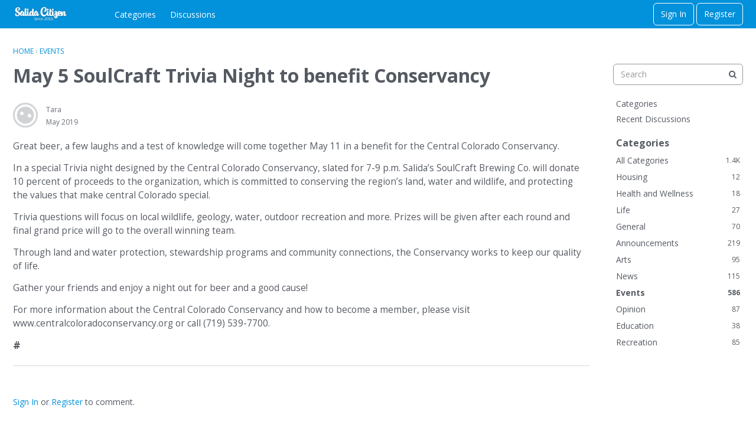

--- FILE ---
content_type: text/html; charset=utf-8
request_url: https://salidacitizen.com/discussion/1197/may-5-soulcraft-trivia-night-to-benefit-conservancy
body_size: 9947
content:
<!DOCTYPE html>
<html lang="en">

<head>
    <meta charset="utf-8">
    <meta http-equiv="X-UA-Compatible" content="IE=edge">
    <title>May 5 SoulCraft Trivia Night to benefit Conservancy — Salida Citizen</title>
  <link rel="stylesheet" href="/applications/dashboard/design/style.css?v=3.0" media="all" />
  <link rel="stylesheet" href="https://salidacitizen.com/applications/dashboard/design/style-compat.css?v=3.3" media="all" />
  <link rel="stylesheet" href="/applications/vanilla/design/tag.css?v=3.0" media="all" />
  <link rel="stylesheet" href="/themes/keystone/design/custom_default.css?v=1.0.0" media="all" />
  <link rel="stylesheet" href="/resources/design/vanillicon.css?v=3.3" media="all" />
  <link rel="stylesheet" href="/applications/vanilla/design/spoilers.css?v=3.0" media="all" />
  <link rel="canonical" href="https://salidacitizen.com/discussion/1197/may-5-soulcraft-trivia-night-to-benefit-conservancy" />
  <meta property="og:type" content="article" />
  <meta property="og:site_name" content="Salida Citizen" />
  <meta name="twitter:title" property="og:title" content="May 5 SoulCraft Trivia Night to benefit Conservancy" />
  <meta property="og:url" content="https://salidacitizen.com/discussion/1197/may-5-soulcraft-trivia-night-to-benefit-conservancy" />
  <meta name="description" property="og:description" content="Great beer, a few laughs and a test of knowledge will come together May 11 in a benefit for the Central Colorado Conservancy." />
  <meta name="twitter:description" content="Great beer, a few laughs and a test of knowledge will come together May 11 in a benefit for the Central Colorado Conservancy." />
  <meta name="twitter:card" content="summary" />
  <script>gdn=window.gdn||{};gdn.meta={"currentThemePath":"\/themes\/keystone","ConfirmDeleteCommentHeading":"Delete Comment","ConfirmDeleteCommentText":"Are you sure you want to delete this comment?","DiscussionID":"1197","Category":"Events","Spoiler":"Spoiler","show":"show","hide":"hide","AnalyticsTask":"tick","emoji":{"assetPath":"https:\/\/salidacitizen.com\/resources\/emoji","format":"<img class=\"emoji\" src=\"%1$s\" title=\"%2$s\" alt=\"%2$s\" height=\"20\" \/>","emoji":{"smile":"smile.png","smiley":"smiley.png","wink":"wink.png","blush":"blush.png","neutral":"neutral.png","relaxed":"relaxed.png","grin":"grin.png","joy":"joy.png","sweat_smile":"sweat_smile.png","lol":"lol.png","innocent":"innocent.png","naughty":"naughty.png","yum":"yum.png","relieved":"relieved.png","love":"love.png","sunglasses":"sunglasses.png","smirk":"smirk.png","expressionless":"expressionless.png","unamused":"unamused.png","sweat":"sweat.png","pensive":"pensive.png","confused":"confused.png","confounded":"confounded.png","kissing":"kissing.png","kissing_heart":"kissing_heart.png","kissing_smiling_eyes":"kissing_smiling_eyes.png","kissing_closed_eyes":"kissing_closed_eyes.png","tongue":"tongue.png","disappointed":"disappointed.png","worried":"worried.png","angry":"angry.png","rage":"rage.png","cry":"cry.png","persevere":"persevere.png","triumph":"triumph.png","frowning":"frowning.png","anguished":"anguished.png","fearful":"fearful.png","weary":"weary.png","sleepy":"sleepy.png","tired_face":"tired_face.png","grimace":"grimace.png","bawling":"bawling.png","open_mouth":"open_mouth.png","hushed":"hushed.png","cold_sweat":"cold_sweat.png","scream":"scream.png","astonished":"astonished.png","flushed":"flushed.png","sleeping":"sleeping.png","dizzy":"dizzy.png","no_mouth":"no_mouth.png","mask":"mask.png","star":"star.png","cookie":"cookie.png","warning":"warning.png","mrgreen":"mrgreen.png","heart":"heart.png","heartbreak":"heartbreak.png","kiss":"kiss.png","+1":"+1.png","-1":"-1.png","grey_question":"grey_question.png","trollface":"trollface.png","error":"grey_question.png"}},"LastCommentID":0,"Vanilla_Comments_AutoRefresh":0,"RedirectTo":"","RedirectUrl":"","TransportError":"A fatal error occurred while processing the request.<br \/>The server returned the following response: %s","TransientKey":false,"WebRoot":"https:\/\/salidacitizen.com\/","UrlFormat":"\/{Path}","Path":"discussion\/1197\/may-5-soulcraft-trivia-night-to-benefit-conservancy","Args":"","ResolvedPath":"vanilla\/discussion\/index","ResolvedArgs":{"DiscussionID":"1197","DiscussionStub":"may-5-soulcraft-trivia-night-to-benefit-conservancy","Page":""},"SignedIn":0,"ConfirmHeading":"Confirm","ConfirmText":"Are you sure you want to do that?","Okay":"Okay","Cancel":"Cancel","Search":"Search","ui":{"siteName":"Salida Citizen","siteTitle":"Salida Citizen","locale":"en","inputFormat":"rich"},"context":{"host":"","basePath":"","assetPath":"","debug":false},"upload":{"maxSize":52428800,"maxUploads":20,"allowedExtensions":["txt","jpg","jpeg","gif","png","bmp","tiff","ico","zip","gz","tar.gz","tgz","psd","ai","pdf","doc","xls","ppt","docx","xlsx","pptx","log","rar","7z"]},"featureFlags":{"NewFlyouts":{"Enabled":true}},"useNewFlyouts":true};
gdn.permissions={"permissions":{"uploads.add":true,"discussions.view":[-1]},"bans":[],"isAdmin":false};
</script>
  <script src="/js/library/jquery.js?v=3.3"></script>
  <script src="/js/library/jquery.form.js?v=3.3"></script>
  <script src="/js/library/jquery.popup.js?v=3.3"></script>
  <script src="/js/library/jquery.popin.js?v=3.3"></script>
  <script src="/js/library/jquery.gardenhandleajaxform.js?v=3.3"></script>
  <script src="/js/library/jquery.atwho.js?v=3.3"></script>
  <script src="/js/global.js?v=3.3"></script>
  <script src="/js/flyouts.js?v=3.3"></script>
  <script src="/js/library/jquery.autosize.min.js?v=3.3"></script>
  <script src="/applications/vanilla/js/autosave.js?v=3.0"></script>
  <script src="/applications/vanilla/js/discussion.js?v=3.0"></script>
  <script src="/applications/vanilla/js/spoilers.js?v=3.0"></script>
  <script src="/applications/vanilla/js/tagging.js?v=3.0"></script>
  <script src="/js/library/jquery.tokeninput.js?v=3.3"></script>
  <script src="/themes/keystone/js/custom.js?v=1.0.0"></script>
  <script>var supportsAllFeatures = window.Promise && window.fetch && window.Symbol&& window.CustomEvent && Element.prototype.remove && Element.prototype.closest&& window.NodeList && NodeList.prototype.forEach;if (!supportsAllFeatures) {var head = document.getElementsByTagName('head')[0];var script = document.createElement('script');script.src = 'https://salidacitizen.com/dist/polyfills.min.js?h=3.3';head.appendChild(script);} else {  }</script>
  <script src="https://salidacitizen.com/api/v2/locales/en/translations.js?h=3.3" defer="defer"></script>
  <script src="https://salidacitizen.com/dist/forum/runtime.min.js?h=3.3" defer="defer"></script>
  <script src="https://salidacitizen.com/dist/forum/vendors.min.js?h=3.3" defer="defer"></script>
  <script src="https://salidacitizen.com/dist/forum/shared.min.js?h=3.3" defer="defer"></script>
  <script src="https://salidacitizen.com/dist/forum/addons/rich-editor.min.js?h=3.3" defer="defer"></script>
  <script src="https://salidacitizen.com/dist/forum/addons/dashboard.min.js?h=3.3" defer="defer"></script>
  <script src="https://salidacitizen.com/dist/forum/bootstrap.min.js?h=3.3" defer="defer"></script>
  <script>window["__ACTIONS__"]=[{"type":"@@locales\/GET_ALL_DONE","payload":{"result":[{"localeID":"en","localeKey":"en","regionalKey":"en","displayNames":{"en":"English"}}],"params":[]}},{"type":"@@themes\/GET_DONE","payload":{"result":{"themeID":"keystone","type":"themeFile","version":"1.0.0","assets":{"variables":{"data":{},"type":"json"},"logo":{"type":"image","url":"https:\/\/salidacitizen.com\/uploads\/90664c1b00261654f4a720f764511a2b.png"}}},"params":{"key":{"themeID":"keystone","type":"themeFile","version":"1.0.0","assets":{"variables":{"data":{},"type":"json"},"logo":{"type":"image","url":"https:\/\/salidacitizen.com\/uploads\/90664c1b00261654f4a720f764511a2b.png"}}}}}}];
</script>
  <script type="application/ld+json">{"headline":"May 5 SoulCraft Trivia Night to benefit Conservancy","description":"Great beer, a few laughs and a test of knowledge will come together May 11 in a benefit for the Central Colorado Conservancy. In a special Trivia night designed by the Central Colorado Conservancy, slated for 7-9 p.m. Salida\u2019s SoulCraft Brewing Co. will donate 10 percent of proceeds to the organization, which is committed\u2026","discussionUrl":"https:\/\/salidacitizen.com\/discussion\/1197\/may-5-soulcraft-trivia-night-to-benefit-conservancy","dateCreated":"2019-05-03 17:14:38","author":{"@context":"https:\/\/schema.org","@type":"Person","name":"Tara","image":"https:\/\/salidacitizen.com\/applications\/dashboard\/design\/images\/defaulticon.png","url":"https:\/\/salidacitizen.com\/profile\/Tara"},"@context":"https:\/\/schema.org","@type":"DiscussionForumPosting"}</script>
  <noscript><style>body {visibility: visible !important;}</style></noscript>
<!-- Preload links, scripts, and stylesheets -->

<style>
.MItem.MCount.ViewCount {
    display: none !important;
}
.DataList .MItem.LastCommentDate, .MessageList .MItem.LastCommentDate {
    display: inline;
}
.Tag-Announcement {
    margin-left: 6px;
}
.GuestBox {
    display: none;
}
a.ReactButton.Quote.Visible.js-quoteButton { display: none; }
</style>
    <meta name="viewport" content="width=device-width, initial-scale=1">
    <link href="https://fonts.googleapis.com/css?family=Open+Sans:400,400i,700,700i" rel="stylesheet">
</head>

<body id="vanilla_discussion_index" class="Vanilla Discussion isDesktop index  Section-Discussion Section-events hideHomepageTitle UserLoggedOut locale-en ">

    <!--[if lt IE 9]>
      <p class="browsehappy">You are using an <strong>outdated</strong> browser. Please <a href="http://browsehappy.com/">upgrade your browser</a> to improve your experience.</p>
    <![endif]-->

    <div class="Frame" id="page">
        <div class="Frame-top">
            <div class="Frame-header">

                <!---------- Main Header ---------->
                <header id="MainHeader" class="Header">
                    <div class="Container">
                        <div class="row">
                            <div class="Hamburger">
                                <button class="Hamburger Hamburger-menuXcross" id="menu-button" aria-label="toggle menu">
                                    <span class="Hamburger-menuLines" aria-hidden="true">
                                    </span>
                                    <span class="Hamburger-visuallyHidden sr-only">
                                        toggle menu
                                    </span>
                                </button>
                            </div>
                            <a href="/" class="Header-logo">
                                <img src="https://salidacitizen.com/uploads/90664c1b00261654f4a720f764511a2b.png" alt="Salida Citizen" />
                            </a>
                            <a href="/" class="Header-logo mobile">
                                Salida Citizen
                            </a>
                            <nav class="Header-desktopNav">
                                <div class='Navigation-linkContainer'>
        <a href='/categories' class='Navigation-link '>
            Categories
        </a>
    </div>
                                <div class='Navigation-linkContainer'>
        <a href='/discussions' class='Navigation-link '>
            Discussions
        </a>
    </div>
                                
                            </nav>
                            <div class="Header-flexSpacer"></div>
                            <div class="Header-right">
                                <span data-react='subcommunity-chooser' data-props='{"buttonType":"titleBarLink","buttonClass":"Header-desktopCommunityChooser"}'></span>
                                <div class="MeBox-header">
                                    <div class="MeBox MeBox-SignIn FlyoutRight"><div class="SignInLinks"><a href="/entry/signin?Target=discussion%2F1197%2Fmay-5-soulcraft-trivia-night-to-benefit-conservancy" class=" SignInPopup" rel="nofollow">Sign In</a> <span class="Bullet">&middot;</span> <a href="/entry/register?Target=discussion%2F1197%2Fmay-5-soulcraft-trivia-night-to-benefit-conservancy" class="ApplyButton" rel="nofollow">Register</a> </div> <div class="SignInIcons"></div></div>
                                </div>
                                                            </div>
                        </div>
                    </div>

                    <!---------- Mobile Navigation ---------->
                    <nav class="Navigation js-nav needsInitialization">
                        <div class="Container">
                                                            <div class="Navigation-row">
                                    <div class="SignIn mobile">
                                        <div class="MeBox MeBox-SignIn"><div class="SignInLinks"><a href="/entry/signin?Target=discussion%2F1197%2Fmay-5-soulcraft-trivia-night-to-benefit-conservancy" class=" SignInPopup" rel="nofollow">Sign In</a> <span class="Bullet">&middot;</span> <a href="/entry/register?Target=discussion%2F1197%2Fmay-5-soulcraft-trivia-night-to-benefit-conservancy" class="ApplyButton" rel="nofollow">Register</a> </div> <div class="SignInIcons"></div></div>
                                    </div>
                                </div>
                                                        <div class='Navigation-linkContainer'>
        <a href='/categories' class='Navigation-link '>
            Categories
        </a>
    </div>
                            <div class='Navigation-linkContainer'>
        <a href='/discussions' class='Navigation-link '>
            Discussions
        </a>
    </div>
                            
                            
                            <div class='Navigation-linkContainer'>
                                <span data-react='subcommunity-chooser' data-props='{"buttonType":"reset","fullWidth":true,"buttonClass":"Navigation-link"}'></span>
                            </div>
                        </div>
                    </nav>
                    <nav class="mobileMebox js-mobileMebox needsInitialization">
                        <div class="Container">
                            <div class="MeBox MeBox-SignIn"><div class="SignInLinks"><a href="/entry/signin?Target=discussion%2F1197%2Fmay-5-soulcraft-trivia-night-to-benefit-conservancy" class=" SignInPopup" rel="nofollow">Sign In</a> <span class="Bullet">&middot;</span> <a href="/entry/register?Target=discussion%2F1197%2Fmay-5-soulcraft-trivia-night-to-benefit-conservancy" class="ApplyButton" rel="nofollow">Register</a> </div> <div class="SignInIcons"></div></div>
                            <button class="mobileMebox-buttonClose Close">
                                <span>×</span>
                            </button>
                        </div>
                    </nav>
                    <!---------- Mobile Navigation END ---------->

                </header>
                <!---------- Main Header END ---------->

            </div>
            <div class="Frame-body">

                <!---------- Hero Banner ---------->
                                <!---------- Hero Banner END ---------->

                <div class="Frame-content">
                    <div class="Container">
                        <div class="Frame-contentWrap">
                            <div class="Frame-details">
                                                                    <div class="Frame-row">
                                        <nav class="BreadcrumbsBox">
                                            <span class="Breadcrumbs" itemscope itemtype="http://data-vocabulary.org/Breadcrumb"><span class="CrumbLabel CrumbLabel HomeCrumb"><a href="https://salidacitizen.com/" itemprop="url"><span itemprop="title">Home</span></a></span> <span itemprop="child" itemscope itemtype="http://data-vocabulary.org/Breadcrumb"><span class="Crumb">›</span> <span class="CrumbLabel events Last"><a href="https://salidacitizen.com/categories/events" itemprop="url"><span itemprop="title">Events</span></a></span> </span></span>
                                        </nav>
                                    </div>
                                                                <div class="Frame-row SearchBoxMobile">
                                                                            <div class="SearchBox js-sphinxAutoComplete" role="search">
                                                                                            <form method="get" action="/search">
<div>
<input type="text" id="Form_Search" name="Search" value="" placeholder="Search" accesskey="/" aria-label="Enter your search term." title="Enter your search term." role="searchbox" class="InputBox js-search" /><input type="submit" id="Form_Go" name="" aria-label="Search" class="Button" value="Go" />
</div>
</form>
                                                                                    </div>
                                                                    </div>
                                <div class="Frame-row">

                                    <!---------- Main Content ---------->
                                    <main class="Content MainContent">
                                        <!---------- Profile Page Header ---------->
                                                                                <!---------- Profile Page Header END ---------->

                                        <div class="MessageList Discussion"><!-- Page Title -->
<div id="Item_0" class="PageTitle"><div class="Options"></div><h1>May 5 SoulCraft Trivia Night to benefit Conservancy</h1></div>

<div id="Discussion_1197" class="Item ItemDiscussion">
    <div class="Discussion">
        <div class="Item-Header DiscussionHeader">
            <div class="AuthorWrap">
            <span class="Author">
                <a title="Tara" href="/profile/Tara" class="PhotoWrap"><img src="https://salidacitizen.com/applications/dashboard/design/images/defaulticon.png" alt="Tara" class="ProfilePhoto ProfilePhotoMedium" /></a><a href="/profile/Tara" class="Username">Tara</a>            </span>
            <span class="AuthorInfo">
                            </span>
            </div>
            <div class="Meta DiscussionMeta">
            <span class="MItem DateCreated">
                <a href="https://salidacitizen.com/discussion/1197/may-5-soulcraft-trivia-night-to-benefit-conservancy" class="Permalink" rel="nofollow"><time title="May 3, 2019 10:14AM" datetime="2019-05-03T17:14:38+00:00">May 2019</time></a>            </span>
                                 <span class="MItem Category"> in <a href="https://salidacitizen.com/categories/events">Events</a></span>             </div>
        </div>
                <div class="Item-BodyWrap">
            <div class="Item-Body">
                <div class="Message userContent">
                    <p>Great beer, a few laughs and a test of knowledge will come together May 11 in a benefit for the Central Colorado Conservancy.</p>

<p>In a special Trivia night designed by the Central Colorado Conservancy, slated for 7-9 p.m. Salida’s SoulCraft Brewing Co. will donate 10 percent of proceeds to the organization, which is committed to conserving the region’s land, water and wildlife, and protecting the values that make central Colorado special.</p>

<p>Trivia questions will focus on local wildlife, geology, water, outdoor recreation and more. Prizes will be given after each round and final grand price will go to the overall winning team.</p>

<p>Through land and water protection, stewardship programs and community connections, the Conservancy works to keep our quality of life.</p>

<p>Gather your friends and enjoy a night out for beer and a good cause!</p>

<p>For more information about the Central Colorado Conservancy and how to become a member, please visit www.centralcoloradoconservancy.org or call (719) 539-7700.</p>

<h2>#</h2>
                </div>
                <div class="Reactions"></div>            </div>
        </div>
    </div>
</div>
</div><div class="CommentsWrap"><span class="BeforeCommentHeading"></span><div class="DataBox DataBox-Comments">    <ul class="MessageList DataList Comments">
            </ul>
</div><div class="P PagerWrap"></div></div>                <div class="Foot Closed">
                    <div class="Note Closed SignInOrRegister"><a href="/entry/signin?Target=discussion%2F1197%2Fmay-5-soulcraft-trivia-night-to-benefit-conservancy%3F" class="Popup">Sign In</a> or <a href="/entry/register?Target=discussion%2F1197%2Fmay-5-soulcraft-trivia-night-to-benefit-conservancy%3F">Register</a> to comment.                    </div>
                                    </div>
            
                                    </main>
                                    <!---------- Main Content END ---------->

                                    <!---------- Main Panel ---------->
                                    <aside class="Panel Panel-main">
                                                                                    <div class="SearchBox js-sphinxAutoComplete" role="search">
                                                <form method="get" action="/search">
<div>
<input type="text" id="Form_Search1" name="Search" value="" placeholder="Search" accesskey="/" aria-label="Enter your search term." title="Enter your search term." role="searchbox" class="InputBox js-search" /><input type="submit" id="Form_Go1" name="" aria-label="Search" class="Button" value="Go" />
</div>
</form>
                                            </div>
                                                                                <div class="Box GuestBox">
    <h4>Howdy, Stranger!</h4>

    <p>It looks like you're new here. If you want to get involved, click one of these buttons!</p>

    <p></p>

    <div class="P"><a href="/entry/signin?Target=discussion%2F1197%2Fmay-5-soulcraft-trivia-night-to-benefit-conservancy" class="Button Primary SignInPopup" rel="nofollow">Sign In</a> <a href="/entry/register?Target=discussion%2F1197%2Fmay-5-soulcraft-trivia-night-to-benefit-conservancy" class="Button ApplyButton" rel="nofollow">Register</a></div>    </div>
<div class="BoxFilter BoxDiscussionFilter">
    <span class="sr-only BoxFilter-HeadingWrap">
        <h2 class="BoxFilter-Heading">
            Quick Links        </h2>
    </span>
    <ul role="nav" class="FilterMenu">
        <li class="AllCategories"><a href="/categories"><span aria-hidden="true" class="Sprite SpAllCategories"></span> Categories</a></li>         <li class="Discussions"><a href="/discussions" class=""><span aria-hidden="true" class="Sprite SpDiscussions"></span> Recent Discussions</a></li>
                    </ul>
</div>
    <div class="Box BoxCategories">
        <h4 aria-level="2">Categories</h4>        <ul class="PanelInfo PanelCategories">
            <li><a href="/categories" class="ItemLink"><span class="Aside"><span class="Count"><span title="1,430 discussions" class="Number">1.4K</span></span></span> All Categories</a></li><li class="ClearFix Depth1 Category-housing" ><a href="https://salidacitizen.com/categories/housing" class="ItemLink"><span class="Aside"><span class="Count"><span title="12 discussions" class="Number">12</span></span></span> Housing</a></li>
<li class="ClearFix Depth1 Category-health-and-wellness" ><a href="https://salidacitizen.com/categories/health-and-wellness" class="ItemLink"><span class="Aside"><span class="Count"><span title="18 discussions" class="Number">18</span></span></span> Health and Wellness</a></li>
<li class="ClearFix Depth1 Category-life" ><a href="https://salidacitizen.com/categories/life" class="ItemLink"><span class="Aside"><span class="Count"><span title="27 discussions" class="Number">27</span></span></span> Life</a></li>
<li class="ClearFix Depth1 Category-general" ><a href="https://salidacitizen.com/categories/general" class="ItemLink"><span class="Aside"><span class="Count"><span title="70 discussions" class="Number">70</span></span></span> General</a></li>
<li class="ClearFix Depth1 Category-announcements" ><a href="https://salidacitizen.com/categories/announcements" class="ItemLink"><span class="Aside"><span class="Count"><span title="219 discussions" class="Number">219</span></span></span> Announcements</a></li>
<li class="ClearFix Depth1 Category-arts" ><a href="https://salidacitizen.com/categories/arts" class="ItemLink"><span class="Aside"><span class="Count"><span title="95 discussions" class="Number">95</span></span></span> Arts</a></li>
<li class="ClearFix Depth1 Category-news" ><a href="https://salidacitizen.com/categories/news" class="ItemLink"><span class="Aside"><span class="Count"><span title="115 discussions" class="Number">115</span></span></span> News</a></li>
<li class="ClearFix Depth1 Active events" ><a href="https://salidacitizen.com/categories/events" class="ItemLink"><span class="Aside"><span class="Count"><span title="586 discussions" class="Number">586</span></span></span> Events</a></li>
<li class="ClearFix Depth1 Category-opinion" ><a href="https://salidacitizen.com/categories/opinion" class="ItemLink"><span class="Aside"><span class="Count"><span title="87 discussions" class="Number">87</span></span></span> Opinion</a></li>
<li class="ClearFix Depth1 Category-education" ><a href="https://salidacitizen.com/categories/education" class="ItemLink"><span class="Aside"><span class="Count"><span title="38 discussions" class="Number">38</span></span></span> Education</a></li>
<li class="ClearFix Depth1 Category-recreation" ><a href="https://salidacitizen.com/categories/recreation" class="ItemLink"><span class="Aside"><span class="Count"><span title="85 discussions" class="Number">85</span></span></span> Recreation</a></li>
        </ul>
    </div>

                                    </aside>
                                    <!---------- Main Panel END ---------->

                                </div>
                            </div>
                        </div>
                    </div>
                </div>
            </div>
        </div>
        <div class="Frame-footer">

            <!---------- Main Footer END ---------->
            <footer class="Footer">
                <div class="Container">
                    <div class="row">
                        <div class="col col-copyRight">
                            <p class="Footer-copyright">© Vanilla Keystone Theme 2026</p>
                        </div>
                        <div class="col col-logo">
                            <div class="Vanilla-logo">
                              <svg xmlns="http://www.w3.org/2000/svg" viewBox="0 0 124.418 27" class="PoweredbyVanilla">
                                <title>Powered By Vanilla</title>
                                <path fill="currentColor" d="M72.512,26.847q-.2-.444-.389-.89c-.332-.78-.64-1.57-.909-2.375-1.324-3.95-1.86-8.865,1.458-11.991a8.318,8.318,0,0,1,3.76-1.977c.338-.084,1.409-.206,1.563-.261.373-.135.214-1.117.152-1.4-.322-1.459-2.2-2-3.481-1.876A5.405,5.405,0,0,0,71.3,7.991a10.813,10.813,0,0,0-1.912,3.055c-1.811,4.282-.943,11.279.231,13.246A9.434,9.434,0,0,0,68.1,22.835c-.44-.423-.886-.839-1.314-1.273a12.964,12.964,0,0,1-2.337-3.047,11.854,11.854,0,0,1-1.482-5.32,5.9,5.9,0,0,1,.72-3.2,3.662,3.662,0,0,0-2.959,1.125A4.134,4.134,0,0,0,59.011,14.4a11.164,11.164,0,0,0,1.681,4.073,22.229,22.229,0,0,0,5.255,6.215,24.779,24.779,0,0,0,3.621,2.533c.857.494,1.981,1.079,2.964.6.091-.044.258-.107.285-.214s-.062-.255-.1-.352c-.062-.138-.139-.269-.2-.407M96.19,15.979c.453-.881,1.614-2.209,1.269-3.287a1.589,1.589,0,0,0-2.477-.712c-1.2,1-1.131,6.827-.7,7.683.226.955,1.764,1.651,2.431.717a.4.4,0,0,0-.067-.56.881.881,0,0,0-.385-.048c-.607-.036-.744-1.332-.724-1.782a5,5,0,0,1,.657-2.011m-5.082,4.509c-.2-1.613,1.441-3.939,1.387-5.807a2.67,2.67,0,0,0-1.11-2.383,1.591,1.591,0,0,0-.371-.139,3.6,3.6,0,0,0-1.2-.039,3.922,3.922,0,0,0-1.295.353,5.793,5.793,0,0,0-1.912,1.6c-.266.319-.518.649-.771.978.02-.026-.153-.3-.173-.333-.066-.115-.137-.227-.214-.335a3.655,3.655,0,0,0-.516-.594,2.134,2.134,0,0,0-1.272-.617,1.612,1.612,0,0,0-.767.151,1.219,1.219,0,0,0-.543.411,1.227,1.227,0,0,0,0,.932A19.1,19.1,0,0,0,83.5,17.223c.04.089.079.178.115.268a9.535,9.535,0,0,1,.925,2.9c.038.662-.361,1.6.185,1.685,1.776.215,1.281-2.876,1.664-4.5A3.591,3.591,0,0,1,88.731,14.9a.45.45,0,0,1,.353.006.465.465,0,0,1,.222.389,10.823,10.823,0,0,1-.431,2.506,17.753,17.753,0,0,0-.365,2.725c-.066,1.739.443,3.5,2.32,3.92a2.6,2.6,0,0,0,2.517-.428,1.679,1.679,0,0,0,.442-2.309c-1.242.073-2.5.224-2.681-1.218M108.057,2.315c3.281-.054-2.808,8.594-5.378,8.522,1.125-2.794,3.73-8.5,5.378-8.522M104.4,23.094a4.753,4.753,0,0,1-1.2-.407,3.334,3.334,0,0,1-.758-.607,4.618,4.618,0,0,1-.963-1.695,8.976,8.976,0,0,1-.417-2.805,14.169,14.169,0,0,1,.447-3.55,11.375,11.375,0,0,1,.5-1.548c.078-.191.245-.537.245-.537s.689-.027.941-.073c2.632-.482,4.965-2.7,6.255-4.983.885-1.565,1.814-4.11-.061-5.347C106.452-.4,103.782,3.36,102.622,5.3a26.123,26.123,0,0,0-1.663,3.388c-.206.5-.4,1-.6,1.5-.068.177-.3.739-.3.739s-.362-.061-.458-.085a5.054,5.054,0,0,1-.678-.219A2.378,2.378,0,0,1,97.4,9.249c2.448.834,3.576-3.361.924-3.84-1.556-.216-2.441,1.1-2.28,2.558a4.17,4.17,0,0,0,1.01,2.366,5.131,5.131,0,0,0,2.052,1.22c.166.059.5.166.5.166l.19.051s-.082.316-.105.395c-.138.485-.272.971-.4,1.46a24.062,24.062,0,0,0-.6,3.08,16.094,16.094,0,0,0-.068,3.025c.13,1.891.478,4.305,1.985,5.618a2.671,2.671,0,0,0,2.855.5c.736-.463.927-1.446,1.194-2.21a.426.426,0,0,0-.062-.462.5.5,0,0,0-.2-.086m11.391-17.1c.93.41-1.666,7.077-7.2,8.983,1.038-3.583,5.908-9.564,7.2-8.983m-3.867,18.346a4.773,4.773,0,0,1-.885-.433,5.036,5.036,0,0,1-1.375-1.256A7.628,7.628,0,0,1,108.326,19a15,15,0,0,1-.1-2.34c6.89-1.492,10.235-9.165,9.153-11.052-.982-1.715-2.946-1.194-4.686-.052a15.607,15.607,0,0,0-6.709,10.181,2.721,2.721,0,0,1-1.272.01c-.164-.036-.411-.177-.576-.121a.3.3,0,0,0-.157.409.734.734,0,0,0,.365.338,4.065,4.065,0,0,0,1.409.47c-.326,2.935.616,7.675,2.473,9.651a2.531,2.531,0,0,0,2.533.7c.835-.234,2.21-1.085,1.889-2.143a1.1,1.1,0,0,0-.721-.711m7.742-5.681a8.28,8.28,0,0,1-1.265,1.976,3.007,3.007,0,0,1-1.858,1.337,1.741,1.741,0,0,1-.479-.021,1.421,1.421,0,0,1-1.319-1.632,4.067,4.067,0,0,1,1.187-2.649c1.424-1.407,4.833-1.687,3.734.989m4.191-2.375c-1.04-.15-1.782.878-2.5,1.217.615-1.669-.768-2.745-1.109-3.09-4.765-3.191-11.5,5.251-8.137,8.523a4.423,4.423,0,0,0,5.363.187c.227,2.632,5.324,3.044,5.362.468-6.206,1.619,1.131-3.651,2.034-5.62a1.162,1.162,0,0,0-1.017-1.685M78.37,21.119a1.858,1.858,0,0,1-1.025.828c-1.91.655-2.768-1.523-2.761-2.972a3.3,3.3,0,0,1,.824-2.267,2.382,2.382,0,0,1,1.957-.629,1.32,1.32,0,0,1,.674.328,2.2,2.2,0,0,1,.587,1.354,9.3,9.3,0,0,1,.146,1.47,3.6,3.6,0,0,1-.4,1.888m4.425,1a2.67,2.67,0,0,1-1.02-.676,3.911,3.911,0,0,1-.6-1.421,10.478,10.478,0,0,1-.118-3.39c.041-.562.093-1.122.149-1.682.045-.456.093-.912.135-1.369a4.07,4.07,0,0,0,.04-.756l0-.023a1.148,1.148,0,0,0-1.875-.511,1.9,1.9,0,0,0-.677,1.133c-.056.225-.093.454-.132.683a3.479,3.479,0,0,1-.134.666c-.056.143-.1-.009-.141-.088a2.24,2.24,0,0,0-.176-.274,2.182,2.182,0,0,0-.431-.438,2.552,2.552,0,0,0-1.141-.48,3.836,3.836,0,0,0-1.038-.032,2.977,2.977,0,0,0-.555.117c-1.343.429-2.126,1.863-2.554,3.156a8.093,8.093,0,0,0-.374,1.887,9.2,9.2,0,0,0,.049,1.949,8.2,8.2,0,0,0,.447,1.821,5.715,5.715,0,0,0,.821,1.5,2.947,2.947,0,0,0,2.974,1.21,4.439,4.439,0,0,0,2.946-2.87c.051-.162.054-.536.259-.447.107.046.282.524.357.638a3.306,3.306,0,0,0,1.009,1.023c.643.393,2.74.741,2.543-.585-.067-.452-.4-.589-.763-.746" transform="translate(-0.582 -1)"></path>
                                <path fill="currentColor" d="M.582,22V16.273H2.438a6.734,6.734,0,0,1,1.374.086,1.5,1.5,0,0,1,.825.561,1.779,1.779,0,0,1,.332,1.115,1.865,1.865,0,0,1-.192.887,1.557,1.557,0,0,1-.486.564,1.666,1.666,0,0,1-.6.272,6.657,6.657,0,0,1-1.2.082H1.738V22Zm1.156-4.758v1.625h.633a2.98,2.98,0,0,0,.914-.09.753.753,0,0,0,.361-.281.765.765,0,0,0,.131-.445.742.742,0,0,0-.183-.516.807.807,0,0,0-.465-.254,5.563,5.563,0,0,0-.832-.039Zm3.946,1.93A3.654,3.654,0,0,1,5.945,17.7a2.7,2.7,0,0,1,.534-.785,2.226,2.226,0,0,1,.74-.516,3.144,3.144,0,0,1,1.234-.226,2.688,2.688,0,0,1,2.026.785,3.01,3.01,0,0,1,.759,2.184,3,3,0,0,1-.754,2.169,2.663,2.663,0,0,1-2.015.784,2.692,2.692,0,0,1-2.031-.78A2.954,2.954,0,0,1,5.684,19.172Zm1.191-.039a2.146,2.146,0,0,0,.449,1.474,1.545,1.545,0,0,0,2.276,0,2.191,2.191,0,0,0,.443-1.494,2.153,2.153,0,0,0-.432-1.469,1.462,1.462,0,0,0-1.146-.484,1.471,1.471,0,0,0-1.153.49A2.168,2.168,0,0,0,6.875,19.133ZM12.953,22l-1.367-5.727H12.77l.863,3.934,1.047-3.934h1.375l1,4,.879-4H19.1L17.711,22H16.484l-1.14-4.281L14.207,22Zm6.738,0V16.273h4.247v.969h-3.09v1.27h2.875v.965H20.848v1.558h3.2V22Zm5.34,0V16.273h2.434a4.16,4.16,0,0,1,1.334.155,1.32,1.32,0,0,1,.666.549,1.645,1.645,0,0,1,.25.9,1.525,1.525,0,0,1-.379,1.064,1.821,1.821,0,0,1-1.133.53,2.669,2.669,0,0,1,.619.48,6.5,6.5,0,0,1,.658.93L30.18,22H28.8l-.836-1.246a8.243,8.243,0,0,0-.609-.842A.894.894,0,0,0,27,19.674a1.9,1.9,0,0,0-.582-.065h-.234V22Zm1.157-3.3h.855a4.415,4.415,0,0,0,1.039-.07.625.625,0,0,0,.324-.242.748.748,0,0,0,.117-.43.687.687,0,0,0-.154-.467.709.709,0,0,0-.435-.224q-.141-.02-.844-.02h-.9ZM30.805,22V16.273h4.246v.969h-3.09v1.27h2.875v.965H31.961v1.558h3.2V22Zm5.332-5.727H38.25a4.117,4.117,0,0,1,1.09.11,1.916,1.916,0,0,1,.863.527,2.5,2.5,0,0,1,.547.928,4.224,4.224,0,0,1,.188,1.353,3.767,3.767,0,0,1-.176,1.219,2.53,2.53,0,0,1-.614,1.012,2.027,2.027,0,0,1-.812.457A3.488,3.488,0,0,1,38.312,22H36.137Zm1.156.969v3.793h.863a3.109,3.109,0,0,0,.7-.055,1.052,1.052,0,0,0,.467-.238,1.207,1.207,0,0,0,.3-.553,3.736,3.736,0,0,0,.117-1.048,3.429,3.429,0,0,0-.117-1.02,1.307,1.307,0,0,0-.328-.555,1.109,1.109,0,0,0-.535-.269,5.191,5.191,0,0,0-.95-.055Zm6.852-.969h2.289a6.557,6.557,0,0,1,1.013.057,1.5,1.5,0,0,1,.6.236,1.47,1.47,0,0,1,.439.479,1.287,1.287,0,0,1,.176.67,1.358,1.358,0,0,1-.8,1.242,1.508,1.508,0,0,1,.8.52,1.373,1.373,0,0,1,.281.863,1.7,1.7,0,0,1-.181.76,1.532,1.532,0,0,1-.5.589,1.632,1.632,0,0,1-.776.272q-.288.032-1.394.039H44.145Zm1.156.954v1.324h.758q.675,0,.839-.02a.763.763,0,0,0,.467-.2.6.6,0,0,0,.17-.447.633.633,0,0,0-.146-.432.67.67,0,0,0-.436-.2c-.114-.013-.444-.019-.988-.019Zm0,2.277v1.531h1.07A5.3,5.3,0,0,0,47.164,21a.711.711,0,0,0,.42-.229.7.7,0,0,0,.162-.486.746.746,0,0,0-.125-.437.707.707,0,0,0-.361-.262,3.922,3.922,0,0,0-1.026-.082ZM51.422,22V19.59l-2.1-3.317H50.68l1.347,2.266,1.321-2.266H54.68L52.574,19.6V22Z" transform="translate(-0.582 -1)"></path>
                              </svg>
                          </div>
                        </div>
                    </div>
                    
                </div>
            </footer>
            <!---------- Main Footer END ---------->

        </div>
    </div>
    <div id="modals"></div>
    
<script defer src="https://static.cloudflareinsights.com/beacon.min.js/vcd15cbe7772f49c399c6a5babf22c1241717689176015" integrity="sha512-ZpsOmlRQV6y907TI0dKBHq9Md29nnaEIPlkf84rnaERnq6zvWvPUqr2ft8M1aS28oN72PdrCzSjY4U6VaAw1EQ==" data-cf-beacon='{"version":"2024.11.0","token":"b97ef903927c4ad287d5f3edfc230600","r":1,"server_timing":{"name":{"cfCacheStatus":true,"cfEdge":true,"cfExtPri":true,"cfL4":true,"cfOrigin":true,"cfSpeedBrain":true},"location_startswith":null}}' crossorigin="anonymous"></script>
</body>

</html>
